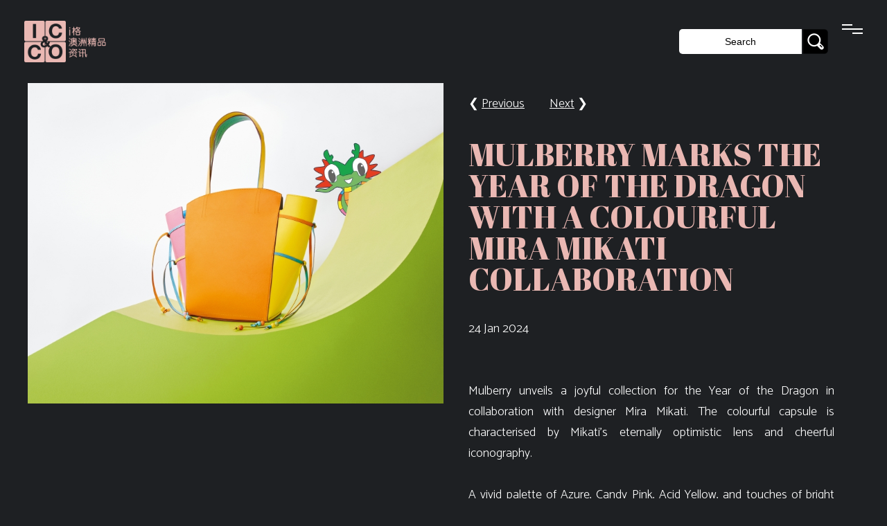

--- FILE ---
content_type: text/html; charset=UTF-8
request_url: https://icco.com.au/news-detail.php?Proid=1061&Title=Mulberry-marks-the-Year-of-the-Dragon-with-a-colourful-Mira-Mikati-collaboration
body_size: 4825
content:
<!DOCTYPE html>
<html lang="en" >
<head>
  <meta charset="UTF-8">
  <title>Mulberry marks the Year of the Dragon with a colourful Mira Mikati collaboration | News | IC&CO | A dynamic and diverse agency specializing in Luxury and Premium Fashion, Beauty and Lifestyle</title>

 
<!-- icon -->
<link rel="apple-touch-icon" sizes="180x180" href="https://www.icco.com.au/images/icons/apple-touch-icon.png">
<link rel="icon" type="image/png" sizes="32x32" href="https://www.icco.com.au/images/icons/favicon-32x32.png">
<link rel="icon" type="image/png" sizes="16x16" href="https://www.icco.com.au/images/icons/favicon-16x16.png">
<link rel="manifest" href="https://www.icco.com.au/images/icons/site.webmanifest">
<link rel="mask-icon" href="https://www.icco.com.au/images/icons/safari-pinned-tab.svg" color="#eab8b3">
<link rel="shortcut icon" href="https://www.icco.com.au/images/icons/favicon.ico">
<meta name="msapplication-TileColor" content="#eab8b3">
<meta name="msapplication-config" content="https://www.icco.com.au/images/icons/browserconfig.xml">
<meta name="theme-color" content="#ffffff">
    
<!-- fonts -->
<link rel="preconnect" href="https://fonts.gstatic.com">
<link href="https://fonts.googleapis.com/css2?family=Abril+Fatface&display=swap" rel="stylesheet">
<link href="https://fonts.googleapis.com/css2?family=Catamaran:wght@300&display=swap" rel="stylesheet">

<!-- main css  -->
<link href="css/IC&CO_style.css" rel="stylesheet" type="text/css" /> 

<!-- nav css -->
<link rel="stylesheet" href="nav/reset.min.css">
<link rel="stylesheet" href="nav/style.css">
  
<!-- gallery -->
 <style>
   /* Demo styles */
            .content{color:#777;font:12px/1.4 "helvetica neue",arial,sans-serif;margin:0;}
            .galleria{ height: 1000px; }
 </style>
  <!-- load jQuery -->
        <script src="https://ajax.googleapis.com/ajax/libs/jquery/1/jquery.js"></script>

        <!-- load Galleria -->
        <script src="galleria/galleria-1.3.6.min.js"></script>  
    
<!-- SEO setting -->
<meta name="description" content="Is mulberry made of real leather"/>
  

<style type="text/css">
<!--
/* Perfect Full Page Background Image*/
html { 
  background:none; 
}
-->
</style>

<!-- disable iPhone inital scale -->
<meta name="viewport" content="width=device-width; initial-scale=1.0">
  
<!-- Global site tag (gtag.js) - Google Analytics -->
<script async src="https://www.googletagmanager.com/gtag/js?id=G-9EQCZN4L43"></script>
<script>
  window.dataLayer = window.dataLayer || [];
  function gtag(){dataLayer.push(arguments);}
  gtag('js', new Date());

  gtag('config', 'G-9EQCZN4L43');
</script>
</head>
<body>
<!-- partial:index.partial.html -->
<div class="menu-icon">
	<span class="menu-icon__line menu-icon__line-left"></span>
	<span class="menu-icon__line"></span>
	<span class="menu-icon__line menu-icon__line-right"></span>
</div>

<div class="nav">
	<div class="nav__content">
		<ul class="nav__list">
			<li class="nav__list-item"><a href="index.php">home</a></li>
			<li class="nav__list-item"><a href="news.php">news</a></li>
            <li class="nav__list-item"><a href="events.php">events</a></li>
			<li class="nav__list-item"><a href="services.php">services</a></li>
            <li class="nav__list-item"><a href="about.php">about</a></li>
			<li class="nav__list-item"><a href="contact.php">contact</a></li>
            <li class="nav__list-item" style="font-size: 80%;"><a href="cn/index.php">中文</a></li>
		</ul>
	</div>
</div>
<div class="main-logo"><a href="https://icco.com.au/"><img src="images/IC&CO_logo.png"  alt="IC&Co is a dynamic and diverse agency specializing in Luxury and Premium Fashion, Beauty and Lifestyle. " width="120" height="60" /></a> </div>
<!--search bar-->
<div id="search_wrap">
     <form method="GET" action="search.php" id="myForm" name="myForm">
         <div id="search-bar"><input class="searchfield" name="search" id="search" type="text" value="Search"  onBlur="if (this.value == '') {this.value = 'Search';}"
 onfocus="if (this.value == 'Search') {this.value = '';}" >

 <!--instant search result effect  -->
              <div id="displayDiv"></div>          
          </div>
          <div id="search-btn"><input class="search_btn" name="" type="submit" value=""/></div>
     </form> 
 </div>
<!--end of search bar-->    

<!-- site contentl -->
<div class="site_wrap">
  
    <div class="blog_left"  >
       <img src="images/upload/news/presscrops_1_0a04af19d1e5ceb0ce8d09e46fb27cf0.webp" alt="Icy Ling, CEO and Co-Founder of IC & Co"/>
    </div>
    <div class="site_right"  >
     <p>  &#10094; <a href="news-detail.php?Proid=1072&Title=Introducing-Acqua-Di-Rose-skincare-range-from-Officina-Profumo-Farmaceutica-di-Santa-Maria-Novella">Previous</a> &nbsp; &nbsp; &nbsp; &nbsp;
    <a href="news-detail.php?Proid=1062&Title=PRESENTING-THE-MACALLAN-A-NIGHT-ON-EARTH-&ndash;-THE-JOURNEY:-CAPTURING-THE-MOMENT-OF-REUNION-WITH-LOVED-ONES">Next</a> &#10095;
    </p>
        
    <h1>Mulberry marks the Year of the Dragon with a colourful Mira Mikati collaboration</h1>
    <p>24 Jan 2024</p>
      
        <p>
         <p>Mulberry unveils a joyful collection for the Year of the Dragon in collaboration with designer Mira Mikati. The colourful capsule is characterised by Mikati&rsquo;s eternally optimistic lens and cheerful iconography.</p>
<p>A vivid palette of Azure, Candy Pink, Acid Yellow, and touches of bright green, is applied to the collection, spanning Mulberry bags, keyrings, small leather goods, ready-to-wear and water bottles, in a showcase of both Mulberry and Mikati&rsquo;s love for vibrant colour.<br />A smiling dragon animation punctuates the collection. The character, created by Mikati in homage to the Year of the Dragon, shows up in the form of a textural print, bag straps, 3D keyrings and a ready-to-wear motif. Pieces are also animated with a kaleidoscope of bright tassels, braided straps and fringing.</p>
<p>Showcased as part of the collaboration is a new Mulberry bag family: the Clovelly Tote and Mini Tote. Crafted from Refined Flat Calf Leather and set to join the brand&rsquo;s core range in January, the stripped-back, slouchy silhouette will be available in colourways and animations from the collaboration. The luxury brand&rsquo;s signature Antony messenger bag also features prominently, having had a makeover in the collection&rsquo;s lively palette.</p>
<p>The leather used to create this collection is sourced from environmentally accredited tanneries and is also carbon-neutral, achieved through offsetting with the World Land Trust, in line with all of Mulberry&rsquo;s leather products since 2022. Over half of the leather goods in the collaboration are made in the UK at the brand&rsquo;s carbon- neutral Somerset factories.</p>
<p>The collection is brought to life through a series of lighthearted images, with the animated dragon appearing playfully throughout. The set reinterprets the fluid strokes from Mikati&rsquo;s dragon&rsquo;s tail as large, abstract shapes painted vivid green &ndash; a colour that signifies luck and new beginnings during the Year of the Dragon.</p>
<p>Customers will be able to explore the collection and get up close to the Mulberry x Mira Mikati dragon in stores. The animation will be brought to life as a 3D window installation, crafted in bright green. The collaboration is now available in stores and online. Prices start from $145.</p></p>
 <p>  &#10094; <a href="news-detail.php?Proid=1072&Title=Introducing-Acqua-Di-Rose-skincare-range-from-Officina-Profumo-Farmaceutica-di-Santa-Maria-Novella">Previous</a> &nbsp; &nbsp; &nbsp; &nbsp;
    <a href="news-detail.php?Proid=1062&Title=PRESENTING-THE-MACALLAN-A-NIGHT-ON-EARTH-&ndash;-THE-JOURNEY:-CAPTURING-THE-MOMENT-OF-REUNION-WITH-LOVED-ONES">Next</a> &#10095;
    </p>
        
        <p> &#10095; <a href="news.php">Back to news</a></p>
        
        </div>
    
  <div id="photo-gallery">
      <div class="content">
         
        <div class="galleria">
                   
            <a href="images/upload/news/presscrops_4_84075132e3fd79c08e586f4f2f68d12b.webp">
                 <img 
                    src="images/upload/news/presscrops_4_84075132e3fd79c08e586f4f2f68d12b.webp" ,
                    data-big="images/upload/news/presscrops_4_84075132e3fd79c08e586f4f2f68d12b.webp"
                    data-title=""
                    data-description="  " >
                </a>
                
                          
            <a href="images/upload/news/presscrops_1_99ea68bebe2db4614c9b3b49741e27a6.webp">
                 <img 
                    src="images/upload/news/presscrops_1_99ea68bebe2db4614c9b3b49741e27a6.webp" ,
                    data-big="images/upload/news/presscrops_1_99ea68bebe2db4614c9b3b49741e27a6.webp"
                    data-title=""
                    data-description="  " >
                </a>
                
                          
            <a href="images/upload/news/presscrops_2_ede2e5120c89055c53af82f30aa7214e.webp">
                 <img 
                    src="images/upload/news/presscrops_2_ede2e5120c89055c53af82f30aa7214e.webp" ,
                    data-big="images/upload/news/presscrops_2_ede2e5120c89055c53af82f30aa7214e.webp"
                    data-title=""
                    data-description="  " >
                </a>
                
                          
            <a href="images/upload/news/presscrops_5_ff32b11746e092fa630f545a09635ad6.webp">
                 <img 
                    src="images/upload/news/presscrops_5_ff32b11746e092fa630f545a09635ad6.webp" ,
                    data-big="images/upload/news/presscrops_5_ff32b11746e092fa630f545a09635ad6.webp"
                    data-title=""
                    data-description="  " >
                </a>
                
                          
            <a href="images/upload/news/presscrops_3_46bddd2d1e08a356cf0fa320fd82eaab.webp">
                 <img 
                    src="images/upload/news/presscrops_3_46bddd2d1e08a356cf0fa320fd82eaab.webp" ,
                    data-big="images/upload/news/presscrops_3_46bddd2d1e08a356cf0fa320fd82eaab.webp"
                    data-title=""
                    data-description="  " >
                </a>
                
                          
            <a href="images/upload/news/presscrops_6_09eacdd68bc521bb934f387a223e25bd.webp">
                 <img 
                    src="images/upload/news/presscrops_6_09eacdd68bc521bb934f387a223e25bd.webp" ,
                    data-big="images/upload/news/presscrops_6_09eacdd68bc521bb934f387a223e25bd.webp"
                    data-title=""
                    data-description="  " >
                </a>
                
                          
            <a href="images/upload/news/presscrops_7_06cd7109c747a1f332409f8bad1de6c6.webp">
                 <img 
                    src="images/upload/news/presscrops_7_06cd7109c747a1f332409f8bad1de6c6.webp" ,
                    data-big="images/upload/news/presscrops_7_06cd7109c747a1f332409f8bad1de6c6.webp"
                    data-title=""
                    data-description="  " >
                </a>
                
                          
            <a href="images/upload/news/presscrops_8_4232a58af372dc17f20fc15d28228be2.webp">
                 <img 
                    src="images/upload/news/presscrops_8_4232a58af372dc17f20fc15d28228be2.webp" ,
                    data-big="images/upload/news/presscrops_8_4232a58af372dc17f20fc15d28228be2.webp"
                    data-title=""
                    data-description="  " >
                </a>
                
                          
                 
      </div>

    </div>
   <script>
    Galleria.loadTheme('galleria/themes/folio/galleria.folio.min.js');
    // Initialize Galleria
    Galleria.run('.galleria');
    </script>   
        
        
    </div>
   <!-- subscription -->

<!--newsletter-->
<link href="newsletter/css/contact-us_style.css" rel="stylesheet" type="text/css" />
<script src="newsletter/js/varify.js" type="text/javascript" charset="utf-8"></script>  
<script type="text/javascript" charset="utf-8">  
 function reloadimg()
{

document.getElementById('kk').src += '?reload' ;
}  

function checkMSGForm()
{
    with (window.document.frmMSG) {
	
		if (isNameEmpty(para1, 'Please enter your name', 'Name *')) {
			return;
		} else if (validateEmail(para4,'not valid email')) {
			return;
		} else if (isNameEmpty(para5, 'Please enter your country', 'Country *')) {
			return;
		} else if (isNameEmpty(para6, 'Please enter your city', 'City *')) {
			return;
		} else{
			submit();
		}
	}
}
</script> 
<div class="newsletter_wrap-out">
    <div class="newsletter_wrap">
      <div class="newsletter_left">
        		<div class="wrap_general"  >
			<h3>SIGN UP TO OUR newsletter</h3>
	    </div>
	  <div class="wrap_general">
		<div id="content_row">
              <form method="post" name="frmMSG" id="frmMSG" >
              <div name="msg" id="msg" style="color:red"></div>
                 
                  <div class="content_row03">
                  <input name="para1" type="text" class="inputfield-contact" id="para1" onKeyPress="return disableEnterKey(event)"  
onblur="if (this.value == '' ) this.value = 'Name *';" 
onfocus="if (this.value == 'Name *' ) this.value =''; " 
maxLength=100 value="Name *" 
autocomplete="off" />

                  </div>
                  
                   <div class="content_row03">
				  <input name="para4" type="text" class="inputfield-contact" id="para4"  onkeypress="return disableEnterKey(event)" 
onblur="if (this.value == '' ) this.value = 'Email *';" 
onfocus="if (this.value == 'Email *' ) this.value =''; " 
 value="Email *" 
autocomplete="off"> 
				  </div>
                   
                <div class="content_row03">
				  <input name="para5" type="text" class="inputfield-contact" id="para5"  onkeypress="return disableEnterKey(event)" 
onblur="if (this.value == '' ) this.value = 'Country *';" 
onfocus="if (this.value == 'Country *' ) this.value =''; " 
 value="Country *" 
autocomplete="off"> 
				  </div>
               
                  <div class="content_row03">
				  <input name="para6" type="text" class="inputfield-contact" id="para6"  onkeypress="return disableEnterKey(event)" 
onblur="if (this.value == '' ) this.value = 'City *';" 
onfocus="if (this.value == 'City *' ) this.value =''; " 
 value="City *" 
autocomplete="off"> 
				  </div>
 
                   
				  <div class="content_row03" style="padding-top: 20px;">
				  <input   name="btnSubmit" type="button" id="btnSubmit" value="Subscribe Now" onClick="checkMSGForm();"/>
  
				  </div>
            </form> 
         </div>
	     <div class="wrap_general" style=" font-size:13px;">
      * Required field 
       
      </div>
		</div>
		   
      </div>
      <div class="newsletter_right">
        <h4>Join Now</h4>
          <ul>
              <li>Be invited to exclusive events
              </li>
              <li>Be the first to know new arrivals
              </li>
              <li>Receive special offers
              </li>
              <li>Hurry! Free Subscription for a Limited Time Only!
              </li>
          </ul>
        </div>
        <div class="clear"></div>
    </div>
    </div>  
    
  <div class="footer"> © IC & Co. &nbsp;&nbsp;&nbsp;&nbsp;&nbsp;&nbsp;&nbsp;&nbsp;<a href="terms.php">Terms</a>&nbsp;&nbsp;&nbsp;&nbsp;&nbsp;&nbsp;&nbsp;&nbsp; <a href="https://www.instagram.com/icybutterfly/" target="_blank"><img src="images/icon_instagam.png" alt="" width="24" height="24"/></a>&nbsp;&nbsp;&nbsp;&nbsp;&nbsp;&nbsp;&nbsp;&nbsp; <a href="https://foxdesign.com.au/">powered by FOX DESIGN</a></div>
    
  <div class="clear"></div>
</div>
 
<!-- partial -->
  <script  src="nav/script.js"></script>

</body>
</html>


--- FILE ---
content_type: text/css
request_url: https://icco.com.au/newsletter/css/contact-us_style.css
body_size: 824
content:
@charset "UTF-8";
/* CSS Document */
/* 

General contact Us | CSS Document 

Author : FOX DESIGN creative
URL: www.foxdesign.com.au

*/


 


/*--------contact/enquiry  standard forms-------*/

#content_row{ float:left; width:100%; height:40px; min-height:40px;}
html>body #content_row{ height:auto}

#content_title{ float:left; width:100%; height:20px; min-height:20px; margin-bottom:10px;}
html>body #content_title{ height:auto}

#errorMessage, #msg { float:left; height:16px; min-height:16px; width:95%; padding:0px 0px 10px 5%; color:#FF0000; font: bold 13px/16px Verdana, Geneva, sans-serif;}
html>body #errorMessage, #msg { height:auto}

.content_row01{ float:left; width:90%; height:10px; min-height:10px; padding-bottom:10px;}
html>body .content_row01{ height:auto}

.content_row02{ float:right; width:30%; height:30px; min-height:30px; margin-bottom:10px; text-align:right; padding-right:3%; text-transform:capitalize; line-height:30px;   }
html>body .content_row02{ height:auto}

.content_row03{ float:left; width:100%; height:30px; min-height:30px; margin-bottom:18px;}
html>body .content_row03{ height:auto}

.inputfield-contact { font-size: 16px;  line-height:24px; padding:7px; border: solid 1px #898989; color:#fff; width:100%; background:none;	border-radius:5px;}


.select-style {
    border: 1px solid #898989;
	height:38px; line-height:38px;
    width: 102%;
    overflow: hidden;
	background:none;
    background: url("..images/icon-select.png") no-repeat 90% 50%;
	font-family: 'Raleway', sans-serif; font-size: 16px;
	cursor:pointer; 
	border-radius:5px;
	color:#000;
 }

.select-style select {
    padding: 7px;
    width: 100%;
    border: none;
    box-shadow: none;
    background: transparent;
    background-image: none;
	font-family: 'Raleway', sans-serif; font-size: 16px;
	line-height:24px;
    -webkit-appearance: none;
	cursor:pointer; color:#000;
}

.select-style select:focus {
    outline: none; 
}


.inputfield-contact-drop
{ 
 padding:6px 3px 10px 3px; margin:3px;
 font-family: 'Raleway', sans-serif; 
 font-weight:400;
 font-size: 16px;
 line-height:24px;
 width: 97.5%;
 border:1px solid #898989;
  background:none;
}
	 
@media screen and (max-width: 800px) {
#content_row02{ float:left; width:100%; height:30px; min-height:30px; margin-bottom:10px; text-align:left; padding-right:0;   }
#content_row03{ float:right; width:100%; height:30px; min-height:30px; margin-bottom:10px;}

	}

/* validate */
#PicValidate { font-size:12px; color:#FF0000; width:32px; line-height:22px;}
#call-submit2 { width:218px; height:22px; cursor:pointer;}

#validate_inputfield{ float:left; width:70px; height:30px; margin-right:20px;}
.inputfield-validate
{ 
 border-width:0px;
 border:none;
 padding:0px 3px 0px 3px;
 font: normal 12px/30px Arial, Helvetica, sans-serif ;
 width: 70px;
 height:30px;
 color:#ffffff;
 border:1px solid #999;
 background:#FFF;}
#validete_image{ float:left; width:90px; height:30px; overflow:hidden; overflow:hidden; border:1px solid #999;}
#change-picture{ float:right; height:32px; width:32px; }
.change-picture{ width:32px; height:32px; background: url(../include/change-picture.png); cursor:pointer; background-position:center; border:0px;}
.change-picture:hover{background:url(../include/change-picture_hover.png); cursor:pointer; background-position:center;}
 /* end of validate */

#btnSubmit { padding:0px 15px;  text-align:center; overflow: hidden;  height:45px; line-height:45px;display:block;  font-size: 28px; font-weight:700;text-decoration:none; text-transform:uppercase; cursor:pointer; border: none; border-radius:5px;    background:#000; color:#fff;  -webkit-appearance: none;}
#btnSubmit:hover { background:#eab8b3; color:#fff; }





--- FILE ---
content_type: application/javascript
request_url: https://icco.com.au/nav/script.js
body_size: 2
content:
console.clear();

const app = (() => {
  let body;
  let menu;
  let menuItems;
  let navEle;

  const init = () => {
    body = document.querySelector('body');
    menu = document.querySelector('.menu-icon');
    menuItems = document.querySelectorAll('.nav__list-item');
    navEle = document.querySelector('.nav__content');

    applyListeners();

    navEle.style.visibility = "hidden";
  };

  const applyListeners = () => {
    menu.addEventListener('click', () => toggleClass(body, 'nav-active'));
  };

  const toggleClass = (element, stringClass) => {
    
    if (element.classList.contains(stringClass))
    {
      element.classList.remove(stringClass);
      navEle.style.visibility = "hidden";
    }
    else
    {
      navEle.style.visibility = "visible";
      element.classList.add(stringClass);
         
    }
  };

  init();
})();